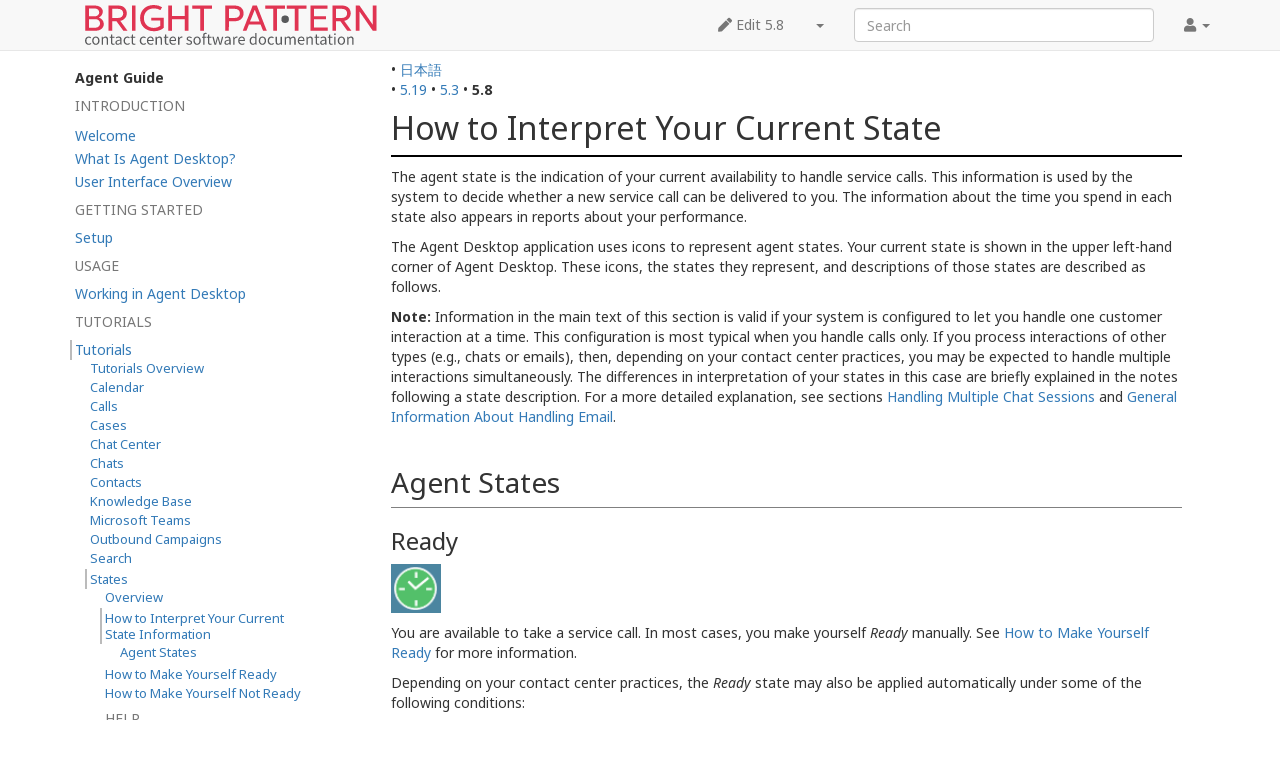

--- FILE ---
content_type: text/html; charset=UTF-8
request_url: https://help.brightpattern.com/5.8:Agent-guide/HowtoInterpretYourCurrentStateInformation
body_size: 7882
content:
<!DOCTYPE html>
<html class="client-nojs" lang="en" dir="ltr">
<head>
<meta charset="UTF-8"/>
<title>5.8:Agent-guide/Tutorials/States/HowtoInterpretYourCurrentStateInformation - Bright Pattern Documentation</title>
<script>document.documentElement.className="client-js";RLCONF={"wgBreakFrames":!1,"wgSeparatorTransformTable":["",""],"wgDigitTransformTable":["",""],"wgDefaultDateFormat":"dmy","wgMonthNames":["","January","February","March","April","May","June","July","August","September","October","November","December"],"wgRequestId":"009aa60bec600b53085248b6","wgCSPNonce":!1,"wgCanonicalNamespace":"5.8","wgCanonicalSpecialPageName":!1,"wgNamespaceNumber":212,"wgPageName":"5.8:Agent-guide/Tutorials/States/HowtoInterpretYourCurrentStateInformation","wgTitle":"Agent-guide/Tutorials/States/HowtoInterpretYourCurrentStateInformation","wgCurRevisionId":150507,"wgRevisionId":150507,"wgArticleId":84166,"wgIsArticle":!0,"wgIsRedirect":!1,"wgAction":"view","wgUserName":null,"wgUserGroups":["*"],"wgCategories":[],"wgPageContentLanguage":"en","wgPageContentModel":"wikitext","wgRelevantPageName":"5.8:Agent-guide/Tutorials/States/HowtoInterpretYourCurrentStateInformation","wgRelevantArticleId":84166,
"wgIsProbablyEditable":!1,"wgRelevantPageIsProbablyEditable":!1,"wgRestrictionEdit":[],"wgRestrictionMove":[],"wgRedirectedFrom":"5.8:Agent-guide/HowtoInterpretYourCurrentStateInformation","wgULSAcceptLanguageList":[],"wgULSCurrentAutonym":"English","wgVisualEditor":{"pageLanguageCode":"en","pageLanguageDir":"ltr","pageVariantFallbacks":"en"},"wgArticleFeedbackv5Permissions":{"aft-reader":!0,"aft-member":!1,"aft-editor":!1,"aft-monitor":!1,"aft-administrator":!1,"aft-oversighter":!1,"aft-noone":!1},"simpleBatchUploadMaxFilesPerBatch":{"*":1000},"wgInternalRedirectTargetUrl":"/5.8:Agent-guide/Tutorials/States/HowtoInterpretYourCurrentStateInformation","wgULSPosition":"interlanguage","wgEditSubmitButtonLabelPublish":!1,"aftv5Article":{"id":84166,"title":"5.8:Agent-guide/Tutorials/States/HowtoInterpretYourCurrentStateInformation","namespace":212,"categories":[],"permissionLevel":!1},"wgRPRatingAllowedNamespaces":null,"wgRPRatingPageBlacklist":[],
"wgRPRatingMin":1,"wgRPRatingMax":5,"wgRPTarget":null};RLSTATE={"site.styles":"ready","noscript":"ready","user.styles":"ready","user":"ready","user.options":"loading","mediawiki.toc.styles":"ready","skins.tweeki.styles":"ready","skins.tweeki.externallinks.styles":"ready","skins.tweeki.awesome.styles":"ready","ext.uls.interlanguage":"ready","ext.visualEditor.desktopArticleTarget.noscript":"ready"};RLPAGEMODULES=["mediawiki.action.view.redirect","site","mediawiki.page.startup","mediawiki.page.ready","mediawiki.toc","custom.scripts","ext.bpClonePage","ext.uls.geoclient","ext.uls.interface","ext.visualEditor.desktopArticleTarget.init","ext.visualEditor.targetLoader","ext.articleFeedbackv5.startup","ext.ratePage","skins.tweeki.messages","skins.tweeki.scripts"];</script>
<script>(RLQ=window.RLQ||[]).push(function(){mw.loader.implement("user.options@1hzgi",function($,jQuery,require,module){/*@nomin*/mw.user.tokens.set({"patrolToken":"+\\","watchToken":"+\\","csrfToken":"+\\"});
});});</script>
<link rel="stylesheet" href="/load.php?lang=en&amp;modules=ext.uls.interlanguage%7Cext.visualEditor.desktopArticleTarget.noscript%7Cmediawiki.toc.styles%7Cskins.tweeki.awesome.styles%7Cskins.tweeki.externallinks.styles%7Cskins.tweeki.styles&amp;only=styles&amp;skin=tweeki"/>
<script async="" src="/load.php?lang=en&amp;modules=startup&amp;only=scripts&amp;raw=1&amp;skin=tweeki"></script>
<meta name="ResourceLoaderDynamicStyles" content=""/>
<link rel="stylesheet" href="/load.php?lang=en&amp;modules=site.styles&amp;only=styles&amp;skin=tweeki"/>
<meta name="generator" content="MediaWiki 1.35.2"/>
<meta name="viewport" content="width=device-width, initial-scale=1"/>
<link rel="shortcut icon" href="/favicon.ico"/>
<link rel="search" type="application/opensearchdescription+xml" href="/opensearch_desc.php" title="Bright Pattern Documentation (en)"/>
<link rel="EditURI" type="application/rsd+xml" href="https://help.brightpattern.com/api.php?action=rsd"/>
<link rel="alternate" type="application/atom+xml" title="Bright Pattern Documentation Atom feed" href="/index.php?title=Special:RecentChanges&amp;feed=atom"/>
<link rel="canonical" href="https://help.brightpattern.com/5.19:Agent-guide/Tutorials/States/HowtoInterpretYourCurrentStateInformation"/>
<!--[if lt IE 9]><script src="/resources/lib/html5shiv/html5shiv.js"></script><![endif]-->
</head>
<body class="mediawiki ltr sitedir-ltr mw-hide-empty-elt ns-212 ns-subject page-5_8_Agent-guide_Tutorials_States_HowtoInterpretYourCurrentStateInformation rootpage-5_8_Agent-guide skin-tweeki action-view tweeki-animateLayout tweeki-non-advanced tweeki-user-anon">			<!-- navbar -->
			<div id="mw-navigation" class="navbar navbar-default navbar-fixed-top navbar-expand-lg fixed-top navbar-light bg-light" role="navigation">
				<h2>Navigation menu</h2>
				<div id="mw-head" class="navbar-inner">
					<div class="container">

						<div class="navbar-header">
							<button type="button" class="navbar-toggle" data-toggle="collapse" data-target=".navbar-collapse">
								<span class="sr-only">Toggle navigation</span>
								<span class="icon-bar"></span>
								<span class="icon-bar"></span>
								<span class="icon-bar"></span>
							</button>

							<a href="/Main_Page" class="navbar-brand"><img src="https://help.brightpattern.com/images/6/6f/Logo.svg" alt="Bright Pattern Documentation" /></a>
						</div>

						<div id="navbar" class="navbar-collapse collapse">
													<ul class="nav navbar-nav">
														</ul>
						
													<ul class="nav navbar-nav navbar-right">
							<li class="nav"><a href="#" id="pt-personaltools" class="dropdown-toggle" data-toggle="dropdown"><span class="fa fa-user"></span> <span class="tweeki-username"></span> <b class="caret"></b></a><ul class="dropdown-menu dropdown-menu-right" role="menu"><li id="pt-login-private"><a href="/index.php?title=Special:UserLogin&amp;returnto=5.8%3AAgent-guide%2FHowtoInterpretYourCurrentStateInformation" tabindex="-1" title="You need to log in to use this wiki [o]" accesskey="o">⧼login-private⧽</a></li></ul></li></ul>
				<form class="navbar-form navbar-right" action="/index.php" id="searchform">
					<div class="form-group"><input type="search" name="search" placeholder="Search" title="Search Bright Pattern Documentation [f]" accesskey="f" id="searchInput" class="search-query form-control"/><input type="submit" name="go" value="Go" title="Go to a page with this exact name if it exists" id="mw-searchButton" class="searchButton btn hidden"/>
					</div>
				</form><ul class="nav navbar-nav navbar-right"><li class="nav"><a href="/index.php?title=5.8:Agent-guide/Tutorials/States/HowtoInterpretYourCurrentStateInformation&amp;action=edit" id="ca-edit" name="ca-edit-ext" title="Edit this page [e]" accesskey="e"><span class="fa fa-pen"></span> Edit 5.8</a><a class="dropdown-toggle" href="#" data-toggle="dropdown">&zwnj;<b class="caret"></b></a><ul class="dropdown-menu dropdown-menu-right" role="menu"><li id="ca-history"><a href="/index.php?title=5.8:Agent-guide/Tutorials/States/HowtoInterpretYourCurrentStateInformation&amp;action=history" tabindex="-1" title="Past revisions of this page [h]" accesskey="h">History</a></li></ul></li>							</ul>
						</div>
						
					</div>
				</div>
			</div>
			<!-- /navbar -->
					<div id="mw-page-base"></div>
			<div id="mw-head-base"></div>
			<a id="top"></a>

			<!-- content -->
			<div id="contentwrapper" class="user-loggedout not-editable container with-navbar with-navbar-fixed">

				
				<div class="row">
					<div class="col-md-offset-3 col-md-9" role="main">
								<div class="mw-body" id="content">
			<div id="mw-js-message" style="display:none;"></div>
												<!-- bodyContent -->
			<div id="bodyContent">
								<div id="siteSub">From Bright Pattern Documentation</div>
								<div id="contentSub"><span class="subpages">&lt; <a href="/5.8:Agent-guide" title="5.8:Agent-guide">5.8:Agent-guide</a>&lrm; | <a href="/5.8:Agent-guide/Tutorials" title="5.8:Agent-guide/Tutorials">Tutorials</a>&lrm; | <a href="/5.8:Agent-guide/Tutorials/States" title="5.8:Agent-guide/Tutorials/States">States</a></span><span class="mw-redirectedfrom">(Redirected from <a href="/index.php?title=5.8:Agent-guide/HowtoInterpretYourCurrentStateInformation&amp;redirect=no" class="mw-redirect" title="5.8:Agent-guide/HowtoInterpretYourCurrentStateInformation">5.8:Agent-guide/HowtoInterpretYourCurrentStateInformation</a>)</span></div>
												<div id="jump-to-nav" class="mw-jump">
					Jump to:					<a href="#mw-navigation">navigation</a>, 					<a href="#p-search">search</a>
				</div>
				<div id="mw-content-text" lang="en" dir="ltr" class="mw-content-ltr"><div class="mw-parser-output"><div class="languages">&#8226;&#160;<span class="language-item"><a href="https://help.brightpattern.com/5.8:Agent-guide/Tutorials/States/HowtoInterpretYourCurrentStateInformation/ja">日本語</a></span> </div><div class="list-article-namespaces">&#8226;&#160;<span class="list-article-namespaces-item"><a href="https://help.brightpattern.com/5.19:Agent-guide/Tutorials/States/HowtoInterpretYourCurrentStateInformation">5.19</a></span> &#8226;&#160;<span class="list-article-namespaces-item"><a href="https://help.brightpattern.com/5.3:Agent-guide/Tutorials/States/HowtoInterpretYourCurrentStateInformation">5.3</a></span> &#8226;&#160;<span class="list-article-namespaces-item selected">5.8</span> </div>
<div id="toc" class="toc" role="navigation" aria-labelledby="mw-toc-heading"><input type="checkbox" role="button" id="toctogglecheckbox" class="toctogglecheckbox" style="display:none" /><div class="toctitle" lang="en" dir="ltr"><h2 id="mw-toc-heading">Contents</h2><span class="toctogglespan"><label class="toctogglelabel" for="toctogglecheckbox"></label></span></div>
<ul><li class="toc-heading">Agent Guide</li><span class="toclevel-1 toctext tocstatic">Introduction</span><li class="toclevel-1 tocsection-1 "><a href="https://help.brightpattern.com/5.8:Agent-guide/Welcome"><span class="toctext">Welcome</span></a></li><li class="toclevel-1 tocsection-2 "><a href="https://help.brightpattern.com/5.8:Agent-guide/WhatIsAgentDesktop"><span class="toctext">What Is Agent Desktop?</span></a></li><li class="toclevel-1 tocsection-3 "><a href="https://help.brightpattern.com/5.8:Agent-guide/UserInterface"><span class="toctext">User Interface Overview</span></a><span class="toclevel-1 toctext tocstatic">Getting Started</span></li><li class="toclevel-1 tocsection-4 "><a href="https://help.brightpattern.com/5.8:Agent-guide/Setup/GettingStarted"><span class="toctext">Setup</span></a><span class="toclevel-1 toctext tocstatic">Usage</span></li><li class="toclevel-1 tocsection-5 "><a href="https://help.brightpattern.com/5.8:Agent-guide/Work/WorkingInAgentDesktop"><span class="toctext">Working in Agent Desktop</span></a><span class="toclevel-1 toctext tocstatic">Tutorials</span></li><li class="toclevel-1 tocsection-6 toc-open"><a href="https://help.brightpattern.com/5.8:Agent-guide/Tutorials/Overview"><span class="toctext">Tutorials</span></a><ul><li class="toclevel-2 tocsection-7 "><a href="https://help.brightpattern.com/5.8:Agent-guide/Tutorials/Overview"><span class="toctext">Tutorials Overview</span></a></li><li class="toclevel-2 tocsection-8 "><a href="https://help.brightpattern.com/5.8:Agent-guide/Tutorials/Calendar/Overview"><span class="toctext">Calendar</span></a></li><li class="toclevel-2 tocsection-9 "><a href="https://help.brightpattern.com/5.8:Agent-guide/Tutorials/Calls/Overview"><span class="toctext">Calls</span></a></li><li class="toclevel-2 tocsection-10 "><a href="https://help.brightpattern.com/5.8:Agent-guide/Tutorials/Cases/Overview"><span class="toctext">Cases</span></a></li><li class="toclevel-2 tocsection-11 "><a href="https://help.brightpattern.com/5.8:Agent-guide/Tutorials/ChatCenter/Overview"><span class="toctext">Chat Center</span></a></li><li class="toclevel-2 tocsection-12 "><a href="https://help.brightpattern.com/5.8:Agent-guide/Tutorials/Chat/Overview"><span class="toctext">Chats</span></a></li><li class="toclevel-2 tocsection-13 "><a href="https://help.brightpattern.com/5.8:Agent-guide/Tutorials/Contacts/Overview"><span class="toctext">Contacts</span></a></li><li class="toclevel-2 tocsection-14 "><a href="https://help.brightpattern.com/5.8:Agent-guide/Tutorials/KnowledgeBase/Overview"><span class="toctext">Knowledge Base</span></a></li><li class="toclevel-2 tocsection-15 "><a href="https://help.brightpattern.com/5.8:Agent-guide/Tutorials/MicrosoftTeams/Overview"><span class="toctext">Microsoft Teams</span></a></li><li class="toclevel-2 tocsection-16 "><a href="https://help.brightpattern.com/5.8:Agent-guide/Tutorials/OutboundCampaigns/Overview"><span class="toctext">Outbound Campaigns</span></a></li><li class="toclevel-2 tocsection-17 "><a href="https://help.brightpattern.com/5.8:Agent-guide/Tutorials/Search/Overview"><span class="toctext">Search</span></a></li><li class="toclevel-2 tocsection-18 toc-open"><a href="https://help.brightpattern.com/5.8:Agent-guide/Tutorials/States/Overview"><span class="toctext">States</span></a><ul><li class="toclevel-3 tocsection-19 "><a href="https://help.brightpattern.com/5.8:Agent-guide/Tutorials/States/Overview"><span class="toctext">Overview</span></a></li><li class="toclevel-3 tocsection-20 toc-open"><a href="https://help.brightpattern.com/5.8:Agent-guide/Tutorials/States/HowtoInterpretYourCurrentStateInformation"><span class="toctext">How to Interpret Your Current State Information</span></a><ul>
<li class="toclevel-2 tocsection-2"><a href="#Agent_States"><span class="tocnumber">1.1</span> <span class="toctext">Agent States</span></a>
<ul>
<li class="toclevel-3 tocsection-3"><a href="#Ready"><span class="tocnumber">1.1.1</span> <span class="toctext">Ready</span></a></li>
<li class="toclevel-3 tocsection-4"><a href="#Ringing"><span class="tocnumber">1.1.2</span> <span class="toctext">Ringing</span></a></li>
<li class="toclevel-3 tocsection-5"><a href="#Busy"><span class="tocnumber">1.1.3</span> <span class="toctext">Busy</span></a></li>
<li class="toclevel-3 tocsection-6"><a href="#After_Call_Work"><span class="tocnumber">1.1.4</span> <span class="toctext">After Call Work</span></a></li>
<li class="toclevel-3 tocsection-7"><a href="#Not_Ready"><span class="tocnumber">1.1.5</span> <span class="toctext">Not Ready</span></a></li>
</ul>
</li>
</ul>
</li><li class="toclevel-3 tocsection-22 "><a href="https://help.brightpattern.com/5.8:Agent-guide/Tutorials/States/HowtoMakeYourselfReady"><span class="toctext">How to Make Yourself Ready</span></a></li><li class="toclevel-3 tocsection-23 "><a href="https://help.brightpattern.com/5.8:Agent-guide/Tutorials/States/HowtoMakeYourselfNotReady"><span class="toctext">How to Make Yourself Not Ready</span></a><span class="toclevel-3 toctext tocstatic">Help</span></li></ul></li></ul></li><li class="toclevel-1 tocsection-24 "><a href="https://help.brightpattern.com/5.8:Agent-guide/Help/Overview"><span class="toctext">Troubleshooting</span></a></li></ul>
</div>

<h1><span class="mw-headline" id="How_to_Interpret_Your_Current_State">How to Interpret Your Current State</span></h1>
<p>The agent state is the indication of your current availability to handle service calls. This information is used by the system to decide whether a new service call can be delivered to you. The information about the time you spend in each state also appears in reports about your performance.
</p><p>The Agent Desktop application uses icons to represent agent states. Your current state is shown in the upper left-hand corner of Agent Desktop. These icons, the states they represent, and descriptions of those states are described as follows. 
</p><p><b>Note:</b> Information in the main text of this section is valid if your system is configured to let you handle one customer interaction at a time. This configuration is most typical when you handle calls only. If you process interactions of other types (e.g., chats or emails), then, depending on your contact center practices, you may be expected to handle multiple interactions simultaneously. The differences in interpretation of your states in this case are briefly explained in the notes following a state description. For a more detailed explanation, see sections <a href="/5.8:Agent-guide/HandlingMultipleChatSessions" class="mw-redirect" title="5.8:Agent-guide/HandlingMultipleChatSessions">Handling Multiple Chat Sessions</a> and <a href="/5.8:Agent-guide/GeneralInformationAboutHandlingEmail" class="mw-redirect" title="5.8:Agent-guide/GeneralInformationAboutHandlingEmail">General Information About Handling Email</a>.
</p><p><br />
</p>
<h2><span class="mw-headline" id="Agent_States">Agent States</span></h2>
<h3><span class="mw-headline" id="Ready">Ready</span></h3>
<p><a href="/File:Ready-State-50.png" class="image"><img alt="Ready-State-50.png" src="/images/4/47/Ready-State-50.png" decoding="async" width="50" height="49" /></a>
</p><p>You are available to take a service call. In most cases, you make yourself <i>Ready</i> manually. See <a href="/5.8:Agent-guide/HowtoMakeYourselfReady" class="mw-redirect" title="5.8:Agent-guide/HowtoMakeYourselfReady">How to Make Yourself Ready</a> for more information.
</p><p>Depending on your contact center practices, the <i>Ready</i> state may also be applied automatically under some of the following conditions:
</p>
<ul><li>Upon login</li>
<li>As soon as you finish a previous service call</li>
<li>When the time allocated for after-call work associated with the previous call expires</li>
<li>When the rest time associated with the previous call expires</li></ul>
<p>You may also be forced into the <i>Ready</i> state by your supervisor.
</p><p><b>Note:</b> If you are expected to handle multiple interactions simultaneously, the <i>Ready</i> state will only be applied when you do not have any active interactions on your desktop. However, in this case you may receive new interactions in states other than <i>Ready</i>.
</p>
<h3><span class="mw-headline" id="Ringing">Ringing</span></h3>
<p><a href="/File:Ringing-State-50.png" class="image"><img alt="Ringing-State-50.png" src="/images/2/2b/Ringing-State-50.png" decoding="async" width="50" height="49" /></a>
</p><p>You are unavailable to take service calls because one service call is already being delivered to you. The ringing icon is briefly displayed while your phone is ringing.
</p>
<h3><span class="mw-headline" id="Busy">Busy</span></h3>
<p><a href="/File:Busy-State-50.png" class="image"><img alt="Busy-State-50.png" src="/images/c/c3/Busy-State-50.png" decoding="async" width="50" height="50" /></a>
</p><p>You are unavailable to take new service calls because you are already handling a service call. This state is displayed from the moment the call is connected and until it is released. For outbound calls, it also includes the call dialing phase. When your service call is released, depending on your contact center practices and the services that you provide, you will be switched automatically to either the <i>After Call Work</i> state, the <i>Not Ready</i> state, or the <i>Ready</i> state.
</p><p><b>Note:</b> Even if you are expected to handle multiple interactions simultaneously, your state will be displayed as <i>Busy</i> as long as you have at least one active interaction of any media type. However, your actual availability will depend on the number of interactions you are currently handling versus the maximum number of interactions you are expected to be able to handle simultaneously. Therefore, you may receive new interactions when you are in the <i>Busy</i> state.
</p>
<h3><span class="mw-headline" id="After_Call_Work">After Call Work</span></h3>
<p><a href="/File:ACW-State-50.png" class="image"><img alt="ACW-State-50.png" src="/images/c/c4/ACW-State-50.png" decoding="async" width="50" height="51" /></a>
</p><p>You are unavailable to take new service calls because you are processing information related to the call that you previously handled. This state may or may not be used depending on your contact center practices and the services that you provide. If it is used, you will be switched to this state automatically as soon as the call is released by either the customer or yourself. You will remain in this state until you manually make yourself <i>Ready</i> or <i>Not Ready</i> to take another call. Note that your <i>After Call Work</i> state may also end automatically if the time allocated for the after-call work exceeds the limit set by your administrator.
</p><p><b>Note:</b> If you are expected to handle multiple interactions simultaneously, you may receive new interactions when you are in the <i>After Call Work</i> state. You will be switched to this state only when the last live interaction on your desktop is finished. (Otherwise, you will continue to be in the <i>Busy</i> state.)
</p>
<h3><span class="mw-headline" id="Not_Ready">Not Ready</span></h3>
<p><a href="/File:Not-Ready-State-50.png" class="image"><img alt="Not-Ready-State-50.png" src="/images/f/f8/Not-Ready-State-50.png" decoding="async" width="50" height="48" /></a>
</p><p>You are unavailable to take service calls because you are temporarily away from your desktop or busy doing some work that is not directly related to handling of service calls. Under normal circumstances, you make yourself <i>Not Ready</i> manually. See <a href="/5.8:Agent-guide/HowtoMakeYourselfNotReady" class="mw-redirect" title="5.8:Agent-guide/HowtoMakeYourselfNotReady">How to Make Yourself Not Ready</a> for more information. Your system may be configured to let you select a reason for being <i>Not Ready</i>; these reasons are specific to your contact center. You will receive detailed instructions about the meaning and usage of such reasons from your administrator.    
</p><p>Depending on your contact center practices, the <i>Not Ready</i> state may also be applied automatically under some of the following conditions:
</p>
<ul><li>Upon login</li>
<li>As a short rest time after finishing processing of a service call</li>
<li>Upon rejection of a service call</li>
<li>If you do not answer a ringing service call within a reasonable time</li>
<li>When your Agent Desktop loses connection to the system</li></ul>
<p>You may also be forced into the <i>Not Ready</i> state by your supervisor.
</p>
<p><b>Note:</b> You will not receive any interactions while you are in this state regardless of how many interactions you are expected to handle simultaneously.</p><center><a href="https://help.brightpattern.com/5.8:Agent-guide/Tutorials/States/Overview">&lt; Previous</a> | <a href="https://help.brightpattern.com/5.8:Agent-guide/Tutorials/States/HowtoMakeYourselfReady">Next &gt;</a></center>
<!-- 
NewPP limit report
Cached time: 20251125165441
Cache expiry: 86400
Dynamic content: false
Complications: []
CPU time usage: 0.043 seconds
Real time usage: 0.057 seconds
Preprocessor visited node count: 34/1000000
Post‐expand include size: 0/2097152 bytes
Template argument size: 0/2097152 bytes
Highest expansion depth: 2/40
Expensive parser function count: 0/100
Unstrip recursion depth: 0/20
Unstrip post‐expand size: 701/5000000 bytes
-->
<!--
Transclusion expansion time report (%,ms,calls,template)
100.00%    0.000      1 -total
-->

<!-- Saved in parser cache with key helpdb2:pcache:idhash:84166-0!canonical!groups=* and timestamp 20251125165441 and revision id 150507
 -->
</div></div>								<div class="printfooter">
				Retrieved from "<a dir="ltr" href="https://help.brightpattern.com/index.php?title=5.8:Agent-guide/Tutorials/States/HowtoInterpretYourCurrentStateInformation&amp;oldid=150507">https://help.brightpattern.com/index.php?title=5.8:Agent-guide/Tutorials/States/HowtoInterpretYourCurrentStateInformation&amp;oldid=150507</a>"				</div>
												<div id="catlinks" class="catlinks catlinks-allhidden" data-mw="interface"></div>												<div class="visualClear"></div>
							</div>
			<!-- /bodyContent -->
		</div>
						</div>
				</div>
			</div>
			<!-- /content -->

			<!-- sidebar-left -->
			<div class="sidebar-wrapper sidebar-left-wrapper">
				<div class="sidebar-container container">
					<div class="row">
						<div id="sidebar-left" class="col-md-3 col-md-offset-0">
							<div id="tweekiTOC"></div>						</div>
					</div>
				</div>
			</div>
			<!-- /sidebar-left -->
		
<script src="https://www.googletagmanager.com/gtag/js?id=G-5H4HZM7T97" async=""></script><script>
window.dataLayer = window.dataLayer || [];
function gtag(){dataLayer.push(arguments);}
gtag('js', new Date());
gtag('config', 'G-5H4HZM7T97', {});
</script>

<script>(RLQ=window.RLQ||[]).push(function(){mw.config.set({"wgPageParseReport":{"limitreport":{"cputime":"0.043","walltime":"0.057","ppvisitednodes":{"value":34,"limit":1000000},"postexpandincludesize":{"value":0,"limit":2097152},"templateargumentsize":{"value":0,"limit":2097152},"expansiondepth":{"value":2,"limit":40},"expensivefunctioncount":{"value":0,"limit":100},"unstrip-depth":{"value":0,"limit":20},"unstrip-size":{"value":701,"limit":5000000},"timingprofile":["100.00%    0.000      1 -total"]},"cachereport":{"timestamp":"20251125165441","ttl":86400,"transientcontent":false}}});mw.config.set({"wgBackendResponseTime":122});});</script>	</body>
</html>


--- FILE ---
content_type: text/css; charset=utf-8
request_url: https://help.brightpattern.com/load.php?lang=en&modules=site.styles&only=styles&skin=tweeki
body_size: 7918
content:
@import url(https://fonts.googleapis.com/css?family=Noto+Sans:400,700,400italic,700italic);@media (max-width:992px){div#sidebar-left.visible{background:white;border:1px solid gray;height:calc(100% - 90px);display:block}div#sidebar-left{display:none}a.navbar-brand img{max-width:230px;height:auto}ul.nav>li>a{display:inline}}@media (min-width:768px){#searchInput{width:300px}}div.articleFeedbackv5-panel{background-color:#f3f9ff;border:none;width:100%;max-width:none}.searchmatch{color:#e03452}.navbar-nav>li>a{display:inline-block}body{font-family:"Noto Sans","Noto Sans CJK JP",sans-serif}body.page-Main_Page div.col-md-offset-3,body.page-draft_Api div.col-md-offset-3,body.page-5_19_Api div.col-md-offset-3{margin-left:0%;width:100%}body.page-Main_Page div#sidebar-left,body.page-draft_Api div#sidebar-left,body.page-5_19_Api div#sidebar-left{display:none}body.page-5_19_Faq_How_to_send_WhatsApp_interactive_messages_using_Send_Message_block div.col-md-offset-3{margin-left:0%;width:100%}body.page-5_19_Faq_How_to_send_WhatsApp_interactive_messages_using_Send_Message_block div#sidebar-left{display:none}body.page-Special_CommentHistory div.col-md-offset-3{margin-left:0%;width:100%}body.page-Special_CommentHistory div#contentwrapper{width:100%}body.page-Ex_Main_Page div.col-md-offset-3,body.page-draft_Api div.col-md-offset-3,body.page-5_19_Api div.col-md-offset-3{margin-left:0%;width:100%}body.page-Ex_Main_Page div#sidebar-left,body.page-draft_Api div#sidebar-left,body.page-5_19_Api div#sidebar-left{display:none}body.page-Main_Page h2,body.page-draft_Api h2,body.page-5_19_Api h2{border-bottom:1px solid #DDD;padding-bottom:8px;margin-bottom:6px;font-size:18px }body.page-Main_Page h1{border-bottom:1px solid #DDD;font-size:22px }body.ns-special div.col-md-offset-3{margin-left:0%;width:100%}body.ns-special div#sidebar-left{display:none}body.page-SMTest div.col-md-offset-3{margin-left:0%;width:100%}body.page-SMTest div#sidebar-left{display:none}body.page-ESStest div.col-md-offset-3{margin-left:0%;width:100%}body.page-TKtest div.col-md-offset-3{margin-left:0%;width:100%}body.page-ESStest div#sidebar-left{display:none}body.page-TKtest div#sidebar-left{display:none}div.panel-heading{padding:1px 15px 1px 12px}.btn-primary{color:#fff;background-color:#526ea7;border-color:#526ea7}.btn-primary:hover{color:#fff;background-color:#7f8285;border-color:#7f8285}.btn-primary:focus{color:#fff;background-color:#526ea7;border-color:#526ea7}.btn-primary:visited{color:#fff;background-color:#526ea7;border-color:#526ea7}.btn-primary:active{color:#fff;background-color:#526ea7;border-color:#526ea7}.dropdown-toggle.btn-primary:focus{color:#fff;background-color:#7f8285;border-color:#7f8285}.dropdown-toggle.btn-primary:active{color:#fff;background-color:#7f8285;border-color:#7f8285}.dropdown-toggle.btn-primary:visited{color:#fff;background-color:#7f8285;border-color:#7f8285}.open>.dropdown-toggle.btn-primary:focus{color:#fff;background-color:#7f8285;border-color:#7f8285}.open>.dropdown-toggle.btn-primary:active{color:#fff;background-color:#7f8285;border-color:#7f8285}.open>.dropdown-toggle.btn-primary:visited{color:#fff;background-color:#7f8285;border-color:#7f8285}div#sidebar-left{position:fixed;height:calc(100% - 60px);overflow:auto;width:280px}ol.wikibook-breadcrumbs{margin-bottom:10px}#content{padding-top:0}div.sidebar-wrapper{top:60px}td,th{padding:0.1em 0.3em 0.1em 0.3em}table,th,td{border:1px solid #ccc}textarea.tux-textarea-translation{width:100%}div.toctitle{display:none}div.book-title{display:none;font-weight:bold;text-transform:uppercase;margin-bottom:1.5em}div.mw-pt-languages{border:none;background:none}div.mw-pt-languages div.mw-pt-languages-label{display:none}span.mw-pt-languages-selected{display:none}div#contentSub{display:none}div.mw-pt-languages{display:inline}div.list-article-namespaces{display:inline}span.list-article-namespaces-item.selected{font-weight:bold}h5{text-transform:uppercase}label[for=mw-search-ns1]{display:none}#mw-search-ns1{display:none}label[for=mw-search-ns3]{display:none}#mw-search-ns3{display:none}label[for=mw-search-ns5]{display:none}#mw-search-ns5{display:none}label[for=mw-search-ns7]{display:none}#mw-search-ns7{display:none}label[for=mw-search-ns2]{display:none}#mw-search-ns2{display:none}label[for=mw-search-ns8]{display:none}#mw-search-ns8{display:none}label[for=mw-search-ns10]{display:none}#mw-search-ns10{display:none}label[for=mw-search-ns12]{display:none}#mw-search-ns12{display:none}label[for=mw-search-ns14]{display:none}#mw-search-ns14{display:none}label[for=mw-search-ns9]{display:none}#mw-search-ns9{display:none}label[for=mw-search-ns11]{display:none}#mw-search-ns11{display:none}label[for=mw-search-ns13]{display:none}#mw-search-ns13{display:none}label[for=mw-search-ns15]{display:none}#mw-search-ns15{display:none}label[for=mw-search-ns111]{display:none}#mw-search-ns111{display:none}label[for=mw-search-ns113]{display:none}#mw-search-ns113{display:none}label[for=mw-search-ns115]{display:none}#mw-search-ns115{display:none}label[for=mw-search-ns117]{display:none}#mw-search-ns117{display:none}label[for=mw-search-ns119]{display:none}#mw-search-ns119{display:none}label[for=mw-search-ns121]{display:none}#mw-search-ns121{display:none}label[for=mw-search-ns123]{display:none}#mw-search-ns123{display:none}label[for=mw-search-ns131]{display:none}#mw-search-ns131{display:none}label[for=mw-search-ns201]{display:none}#mw-search-ns201{display:none}label[for=mw-search-ns203]{display:none}#mw-search-ns203{display:none}label[for=mw-search-ns205]{display:none}#mw-search-ns205{display:none}label[for=mw-search-ns207]{display:none}#mw-search-ns207{display:none}label[for=mw-search-ns1198]{display:none}#mw-search-ns1198{display:none}label[for=mw-search-ns1199]{display:none}#mw-search-ns1199{display:none}#content{height:1px}#tweekiTOC #toc li.toc-open > a{color:#000}#tweekiTOC #toc ul > li a > span.toctext{color:#337ab7}#tweekiTOC #toc ul > li.toc-open > ul{display:block}#tweekiTOC #toc ul > li.toc-heading{font-weight:bold;margin-left:5px;margin-bottom:10px;margin-top:10px}#tweekiTOC #toc ul > li{line-height:2.2ex;margin-bottom:3px}#tweekiTOC #toc .nav > li.toclevel-1.active > a{padding:2px 3px}.toctext.tocstatic{text-transform:uppercase;padding-left:5px;color:#777;margin:10px 0;display:block}#tweekiTOC #toc .nav > li.toc-open > a{padding:2px 3px}#tweekiTOC #toc li.toc-open > a{border-left:2px solid #bbb}h6,.h6{font-size:16px;font-weight:bold;margin-bottom:10px}h1,.h1{font-size:32px;margin-top:10px;margin-bottom:10px;padding-bottom:10px;border-bottom:2px solid #000}h2,.h2{font-size:28px;margin-top:10px;margin-bottom:10px;padding-bottom:10px;border-bottom:1px solid #808080}body.page-test_Samplehtmlportal005 div.col-md-offset-3,body.page-5_3_Api div.col-md-offset-3{margin-left:0%;margin-right:0%;width:100%}body.page-test_Samplehtmlportal005 div#sidebar-left,body.page-5_3_Api div#sidebar-left{display:none}body.ns-300 div#sidebar-left,body.page-5_3_Api div#sidebar-left{display:none}body.page-test_Samplehtmlportal005 body.mw-articlefeedbackv5 body.articleFeedbackv5-panel{display:none}body.page-test_Samplehtmlportal005 #mw-panel .body{visibility:hidden}body.page-test_Samplehtmlportal005 body.list-article-namespaces{display:none}body.page-test_Samplehtmlportal005 div.list-article-namespaces{display:none}body.page-test_Samplehtmlportal005 div#list-article-namespaces{display:none}body.page-test_TechPubTeamStatus div#sidebar-left,body.page-5_3_Api div#sidebar-left{display:none}body.page-test_TechPubTeamStatus #mw-panel .body{visibility:hidden}body.page-test_TechPubTeamStatus body.list-article-namespaces{display:none}body.page-test_TechPubTeamStatus div.list-article-namespaces{display:none}body.page-test_TechPubTeamStatus div#list-article-namespaces{display:none}body.page-test_TechPubTeamStatus div.col-md-offset-3,body.page-5_3_Api div.col-md-offset-3{margin-left:0%;margin-right:0%;width:100%}